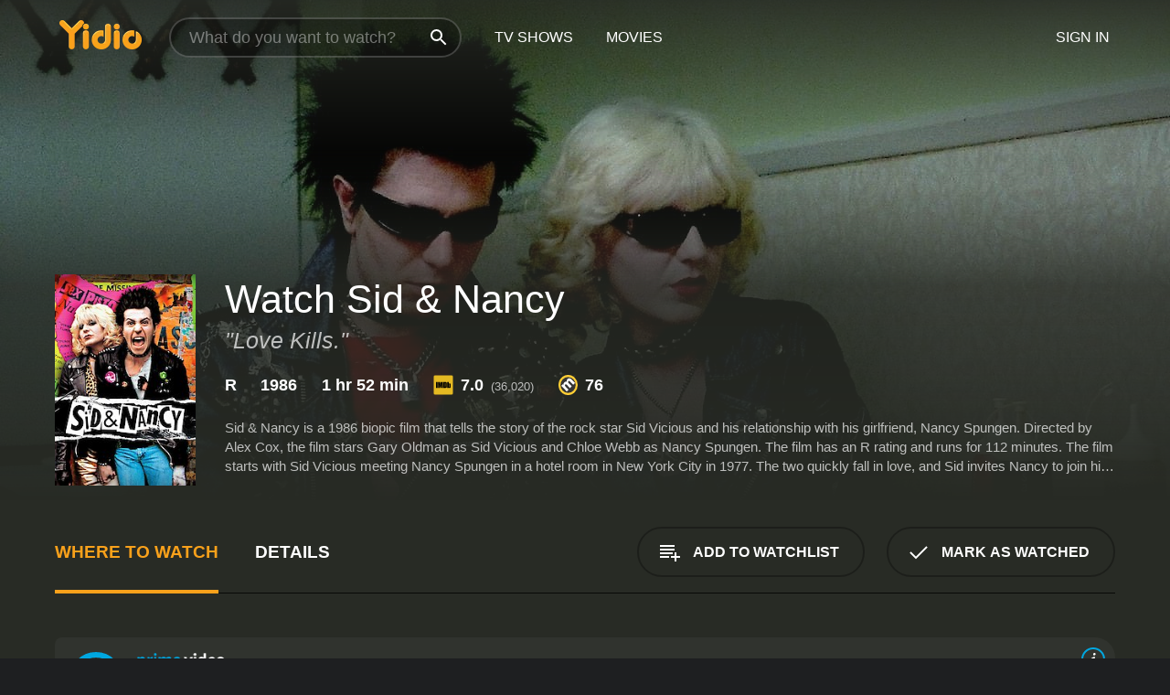

--- FILE ---
content_type: text/html; charset=UTF-8
request_url: https://www.yidio.com/movie/sid-nancy/32993
body_size: 10443
content:
<!doctype html>
<html  lang="en" xmlns:og="http://opengraphprotocol.org/schema/" xmlns:fb="http://www.facebook.com/2008/fbml">
<head prefix="og: http://ogp.me/ns# fb: http://ogp.me/ns/fb# video: http://ogp.me/ns/video#">
<title>Watch  Sid & Nancy Online | 1986 Movie | Yidio</title>
<meta charset="utf-8" />
<meta http-equiv="X-UA-Compatible" content="IE=edge,chrome=1" />
<meta name="description" content="Watch Sid & Nancy Online. Sid & Nancy the 1986 Movie, Trailers, Videos and more at Yidio." />
<meta name="viewport" content="width=device-width, initial-scale=1, minimum-scale=1" />

 
 


<link href="https://fonts.googleapis.com" rel="preconnect">

<link rel="icon" href="//cfm.yidio.com/favicon-16.png" sizes="16x16"/>
<link rel="icon" href="//cfm.yidio.com/favicon-32.png" sizes="32x32"/>
<link rel="icon" href="//cfm.yidio.com/favicon-96.png" sizes="96x96"/>
<link rel="icon" href="//cfm.yidio.com/favicon-128.png" sizes="128x128"/>
<link rel="icon" href="//cfm.yidio.com/favicon-192.png" sizes="192x192"/>
<link rel="icon" href="//cfm.yidio.com/favicon-228.png" sizes="228x228"/>
<link rel="shortcut icon" href="//cfm.yidio.com/favicon-196.png" sizes="196x196"/>
<link rel="apple-touch-icon" href="//cfm.yidio.com/favicon-152.png" sizes="152x152"/>
<link rel="apple-touch-icon" href="//cfm.yidio.com/favicon-180.png" sizes="180x180"/>

<link rel="alternate" href="android-app://com.yidio.androidapp/yidio/movie/32993" />
<link rel="alternate" href="ios-app://664306931/yidio/movie/32993" />


<link href="https://www.yidio.com/movie/sid-nancy/32993" rel="canonical" />
<meta property="og:title" content="Sid & Nancy"/> 
<meta property="og:url" content="https://www.yidio.com/movie/sid-nancy/32993"/> 
<meta property="og:image" content="//cfm.yidio.com/images/movie/32993/poster-180x270.jpg"/> 
<meta property="fb:app_id" content="54975784392"/> 
<meta property="og:description" content="Sid & Nancy is a 1986 biopic film that tells the story of the rock star Sid Vicious and his relationship with his girlfriend, Nancy Spungen. Directed ..."/> 
<meta property="og:site_name" content="Yidio"/> 
<meta property="og:type" content="video.movie" /> 
<script async src="https://www.googletagmanager.com/gtag/js?id=G-6PLMJX58PB"></script>

<script>
    /* ==================
        Global variables
       ================== */

	
	var globals={};
    
	var page = 'redesign/movie';
	globals.page = 'redesign/movie';
	
	var _bt = '';
    var baseUrl = 'https://www.yidio.com/';
    var cdnBaseUrl = '//cfm.yidio.com/';
    var appUrl = 'yidio://top-picks';
    var country = 'US';
    var fbAppId = '';
    var fbAppPerms = 'email,public_profile';
    var premiumUser = '';
	var user_premium_channels  = [];
	var MAIN_RANDOM_VARIABLE = "";
	var overlay_timer = 1000;
	var overlay_position = 200;
	var new_question_ads = 0;
	var new_movie_ads = 0;
	var new_links_ads = 0;
	var new_show_dir_ads = 0;
	var new_movie_dir_ads = 0;
	var random_gv = '';
	var yzd = '244215533177';
	globals.header_t_source = '';
	globals.utm_source = '';
	globals.utm_medium = '';
	globals.utm_campaign = '';
	globals.utm_term = '';
	globals.utm_content = '';
	globals.pid = '';
	globals.title = 'Sid & Nancy';
    
	
	var src_tt = '1';
	
	
			globals.contentId = "32993";
				globals.header_all_utm_params = '';
					globals.link_id = "32993";
		
					

    /* =============================
        Initialize Google Analytics
       ============================= */
	
    window.dataLayer = window.dataLayer || []; function gtag() {dataLayer.push(arguments);}
	
    gtag('js', new Date());
	gtag('config', 'G-6PLMJX58PB');
    
    /* ==================
        GA Error logging
       ================== */
    
	window.onerror = function(message, file, line, col, error) {
		var gaCategory = 'Errors';
		if (typeof page != 'undefined' && page != '') gaCategory = 'Errors (' + page + ')';
		
		var url = window.location.href;
		var gaLabel = '[URL]: ' + url;
		if (file != '' && file != url) gaLabel += ' [File]: ' + file;
		if (error != 'undefined' && error != null) label += ' [Trace]: ' + error.stack;
		gaLabel += ' [User Agent]: ' + navigator.userAgent;
		
		gtag('event', '(' + line + '): ' + message, { 'event_category': gaCategory, 'event_label': gaLabel });
		console.log('[Error]: ' + message + ' ' + gaLabel);
	}
	
	/* =======================
	    Initialize Optimizely
	   ======================= */
    
    window['optimizely'] = window['optimizely'] || [];
    
	/* ===============================
	    Handle in-source image errors
	   =============================== */
	
	const onImgError = (event) => {
		event.target.classList.add('error');
	};
	
	const onImgLoad = (event) => {
		event.target.classList.add('loaded');
	};
	
    
	
			globals.user_id = 0;
	</script>




<script defer src="//cfm.yidio.com/redesign/js/main.js?version=188" crossorigin="anonymous"></script>

	<script defer src="//cfm.yidio.com/redesign/js/detail.js?version=59" crossorigin="anonymous"></script>









	<style>

		/* ========
		    Global
		   ======== */
		
		* {
			transition: none;
		}
		
		h1, h2, h3, h4, p, blockquote, figure, ol, ul {
			margin: 0;
			padding: 0;
		}
		
		a {
			color: inherit;
			transition-duration: 0;
		}
		
		a:visited {
			color: inherit;
		}
		
		a:not(.border), button, .button {
			color: inherit;
		}
		
		
		img[data-src],
		img[onerror] {
			opacity: 0;
		}
		
		img[onerror].loaded {
			opacity: 1;
		}
		
		img {
			max-width: 100%;
			height: auto;
		}
		
		button {
			background: none;
			border: 0;
			border-color: rgba(0,0,0,0);
			font: inherit;
			padding: 0;
		}
		
		main {
			padding-top: 82px;
		}
		
		body {
			opacity: 0;
			font: 16px/1 'Open Sans', sans-serif;
			font-weight: 400;
			margin: 0;
		}
		
		header {
			position: fixed;
			z-index: 50;
			width: 100%;
			height: 82px;
			box-sizing: border-box;
			color: white;
		}
		
		header nav {
			position: absolute;
			width: 100%;
			height: 100%;
			box-sizing: border-box;
			padding: 0 47px;
		}
		
		header nav li {
			height: 100%;
			position: relative;
			float: left;
		}
		
		header nav a {
			display: block;
			text-transform: uppercase;
			text-align: center;
			line-height: 82px;
			padding: 0 18px;
		}
		
		header nav li.selected a {
			color: #f9a11b;
		}
		
		header nav .logo svg {
			margin-top: 23px;
		}
		
		header nav .search {
			width: 320px;
			padding: 19px 0;
			margin: 0 18px 0 12px;
		}
		
		header nav .search .icon {
			position: absolute;
			top: 29px;
			right: 13px;
			z-index: 20;
			width: 24px;
			height: 24px;
		}
		
		header nav .search input {
			width: 100%;
			height: 44px;
			border: 0;
			box-sizing: border-box;
			font-size: 110%;
			font-weight: 300;
			margin-bottom: 18px;
		}
		
		header nav .account {
			position: absolute;
			right: 0;
		}
		
		header nav .account li {
			float: right;
		}
		
		header nav li.sign-in {
			margin-right: 48px;
		}
		
		header nav a .border {
			display: inline;
			border: 2px solid #f9a11b;
			padding: 6px 16px;
		}
		
		@media only screen and (min-width: 1920px) {
			
			.main-wrapper {
				max-width: 1920px;
				margin: 0 auto;
			}
			
		}
		
	</style>




	
		<style>

			/* ==============
			    Detail Pages
			   ============== */
			
			body {
				color: white;
			}
			
			.masthead {
				display: flex;
				flex-direction: column;
				justify-content: flex-end;
				position: relative;
				overflow: hidden;
				margin-top: -82px;
				padding-top: 82px;
				box-sizing: border-box;
				height: 76vh;
				max-height: 56.25vw;
				min-height: 450px;
				font-size: 1.2vw;
				color: white;
			}
			
			.masthead .background {
				display: block;
				position: absolute;
				top: 0;
				left: 0;
				width: 100%;
				height: 100%;
			}
			
			.masthead .content {
				display: flex;
				align-items: center;
				z-index: 10;
				padding: 10vw 60px 0 60px;
			}
			
			.masthead .poster {
				position: relative;
				flex-shrink: 0;
				margin-right: 2.5vw;
				height: 18vw;
				width: 12vw;
			}
			
			.masthead .details {
				padding: 2vw 0;
			}
			
			.masthead .details h1 {
				font-size: 280%;
				font-weight: 400;
				margin-top: -0.3vw;
			}
			
			.masthead .details .tagline {
				font-size: 160%;
				font-weight: 300;
				font-style: italic;
				margin-top: 1vw;
			}
			
			.masthead .details .attributes {
				display: flex;
				align-items: center;
				font-size: 120%;
				font-weight: 700;
				margin-top: 1.9vw;
			}
			
			.masthead .details .attributes li {
				display: flex;
				align-items: center;
				margin-right: 2.1vw;
			}
			
			.masthead .details .attributes .icon {
				width: 1.7vw;
				height: 1.7vw;
				margin-right: 0.6vw;
			}
			
			.masthead .details .description {
				display: -webkit-box;
				-webkit-box-orient: vertical;
				line-height: 1.4em;
				max-height: 4.2em;
				color: rgba(255,255,255,0.7);
				overflow: hidden;
				margin-top: 2vw;
				text-overflow: ellipsis;
			}
			
			nav.page {
				display: flex;
				margin: 12px 60px 48px 60px;
				border-bottom: 1px solid rgba(0,0,0,0.8);
				padding: 19px 0;
			}
			
			nav.page > div {
				display: flex;
				margin: -20px;
			}
			
			nav.page label {
				display: flex;
				align-items: center;
				margin: 0 20px;
				font-weight: 600;
				text-transform: uppercase;
			}
			
			nav.page .sections label {
				font-size: 120%;
			}
			
			input[name=section] {
				display: none;
			}
			
			input[name=section]:nth-child(1):checked ~ nav.page .sections label:nth-child(1),
			input[name=section]:nth-child(2):checked ~ nav.page .sections label:nth-child(2),
			input[name=section]:nth-child(3):checked ~ nav.page .sections label:nth-child(3) {
				color: #f9a11b;
				box-shadow: inset 0 -4px #f9a11b;
			}
			
			nav.page .actions {
				margin-left: auto;
				margin-right: -12px;
			}
			
			nav.page .button.border {
				margin: 18px 12px;
			}
			
			.page-content {
				display: flex;
				margin: 48px 60px;
			}
			
			.button.border {
				display: flex;
				align-items: center;
				text-transform: uppercase;
				font-weight: 600;
				border: 2px solid rgba(0,0,0,0.3);
				padding: 0 1vw;
			}
			
			.button.border .icon {
				display: flex;
				align-items: center;
				justify-content: center;
				width: 4vw;
				height: 4vw;
			}
			
			.episodes .seasons span {
				border: 2px solid rgba(0,0,0,0.3);
			}
			
			.episodes .seasons input.unavailable + span {
				color: rgba(255,255,255,0.2);
				background: rgba(0,0,0,0.3);
				border-color: rgba(0,0,0,0);
			}
			
			.episodes .seasons input:checked + span {
				color: rgba(0,0,0,0.8);
				background: #f9a11b;
				border-color: #f9a11b;
				cursor: default;
			}
			
			/* Display ads */
			
			.tt.display ins {
				display: block;
			}
			
			@media only screen and (min-width: 1025px) {
				.page-content .column:nth-child(2) .tt.display ins {
					width: 300px;
				}
			}
			
			@media only screen and (min-width: 1440px) {
				
				.masthead {
					font-size: 1.1em;
				}
				
				.masthead .content {
					padding: 144px 60px 0 60px;
				}
				
				.masthead .poster {
					margin-right: 36px;
					height: 270px;
					width: 180px;
				}
				
				.masthead .details {
					padding: 16px 0;
				}
				
				.masthead .details h1 {
					margin-top: -8px;
				}
				
				.masthead .details .tagline {
					margin-top: 16px;
				}
				
				.masthead .details .attributes {
					margin-top: 28px;
				}
				
				.masthead .details .attributes li {
					margin-right: 32px;
				}
				
				.masthead .details .attributes .icon {
					width: 24px;
					height: 24px;
					margin-right: 8px;
				}
				
				.masthead .details .attributes .imdb .count {
					font-size: 70%;
					font-weight: 400;
				}
				
				.masthead .details .description {
					max-width: 1200px;
					margin-top: 26px;
				}
				
				.button.border {
					padding: 0 16px;
				}
				
				.button.border .icon {
					width: 48px;
					height: 48px;
				}
				
			}
			
			@media only screen and (min-width: 1920px) {
				
				.masthead {
					max-height: 960px;
				}
				
			}

		</style>
	


<link rel="preload" href="https://fonts.googleapis.com/css?family=Open+Sans:300,400,600,700" media="print" onload="this.media='all'">

<link rel="stylesheet" href="//cfm.yidio.com/redesign/css/main.css?version=89" media="print" onload="this.media='all'">

	<link rel="stylesheet" href="//cfm.yidio.com/redesign/css/detail.css?version=29" media="print" onload="this.media='all'">
	<link rel="stylesheet" href="//cfm.yidio.com/mobile/css/video-js.css?version=2" media="print" onload="this.media='all'">




 
	<script>
		// Display page content when last CSS is loaded

		var css = document.querySelectorAll('link[rel=stylesheet]');
		var count = css.length;
		var lastCSS = css[count - 1];

		lastCSS.addEventListener('load', function() {
			document.querySelector('body').classList.add('css-loaded');
		});
	</script>



</head>
<body class="movie" >
		
	

			<div class="main-wrapper">
			  	<header  class="transparent" >
                <nav>
					<ul class="main">
						<li class="logo"> 
							<a href="https://www.yidio.com/" title="Yidio">
								<img srcset="//cfm.yidio.com/redesign/img/logo-topnav-1x.png 1x, //cfm.yidio.com/redesign/img/logo-topnav-2x.png 2x" width="90" height="32" alt="Yidio" />
							</a>
						</li>
						                            <li class="search">
                                <div class="icon"></div>
                                <input type="text" autocomplete="off" placeholder="What do you want to watch?"/>
                            </li>
                            <li class="tv-shows">
                                <div class="highlight"></div>
                                <a href="https://www.yidio.com/tv-shows">TV Shows</a>
                            </li>
                            <li class="movies">
                                <div class="highlight"></div>
                                <a href="https://www.yidio.com/movies">Movies</a>
                            </li>
                           
					</ul>
					<ul class="account">
                   						<li class="sign-in">
							<div class="sign-in-link">Sign In</div>
						</li>
						                     
					</ul>
				</nav>
			</header>
			            <main>

        		<!-- For pure CSS page section selecting -->
		<input type="radio" id="where-to-watch" name="section" value="where-to-watch" checked>
				<input type="radio" id="details" name="section" value="details">		
		<div class="masthead">
			<div class="content">
				<div class="poster movie">
                					<img src="//cfm.yidio.com/images/movie/32993/poster-180x270.jpg" srcset="//cfm.yidio.com/images/movie/32993/poster-180x270.jpg 1x, //cfm.yidio.com/images/movie/32993/poster-360x540.jpg 2x" alt="Sid & Nancy" crossOrigin="anonymous"/>
				                </div>
				<div class="details">
					<h1>Watch Sid & Nancy</h1>
					<div class="tagline">"Love Kills."</div>					                    <ul class="attributes">
						<li>R</li>						<li>1986</li>						<li>1 hr 52 min</li>						<li class="imdb">
							<svg class="icon" xmlns="http://www.w3.org/2000/svg" xmlns:xlink="http://www.w3.org/1999/xlink" width="24" height="24" viewBox="0 0 24 24"><path d="M0 0h24v24H0z" fill="rgba(0,0,0,0)"/><path d="M21.946.5H2.054A1.65 1.65 0 0 0 .501 2.029L.5 21.946a1.64 1.64 0 0 0 1.491 1.551.311.311 0 0 0 .043.003h19.932a.396.396 0 0 0 .042-.002 1.65 1.65 0 0 0 1.492-1.637V2.14A1.648 1.648 0 0 0 21.982.502L21.946.5z" fill="#e5b922"/><path d="M3.27 8.416h1.826v7.057H3.27zm5.7 0l-.42 3.3-.48-3.3H5.713v7.057H7.3l.006-4.66.67 4.66h1.138l.643-4.763v4.763h1.592V8.416zm5.213 7.057a5.116 5.116 0 0 0 .982-.071 1.18 1.18 0 0 0 .546-.254.924.924 0 0 0 .311-.5 5.645 5.645 0 0 0 .098-1.268v-2.475a8.333 8.333 0 0 0-.071-1.345 1.224 1.224 0 0 0-.3-.617 1.396 1.396 0 0 0-.715-.404 7.653 7.653 0 0 0-1.696-.123h-1.365v7.057zm.02-5.783a.273.273 0 0 1 .136.195 3.079 3.079 0 0 1 .033.617v2.736a2.347 2.347 0 0 1-.091.858c-.06.1-.22.163-.48.163V9.625a.839.839 0 0 1 .404.066zm2.535-1.274v7.057h1.645l.1-.448a1.528 1.528 0 0 0 .494.41 1.658 1.658 0 0 0 .649.13 1.209 1.209 0 0 0 .747-.227 1.007 1.007 0 0 0 .402-.539 4.108 4.108 0 0 0 .085-.943v-1.982a6.976 6.976 0 0 0-.033-.832.988.988 0 0 0-.163-.402.967.967 0 0 0-.409-.319 1.673 1.673 0 0 0-.631-.111 1.842 1.842 0 0 0-.656.123 1.556 1.556 0 0 0-.487.383v-2.3zm2.372 5.35a2.417 2.417 0 0 1-.052.643c-.032.1-.18.137-.292.137a.212.212 0 0 1-.214-.129 1.818 1.818 0 0 1-.058-.598v-1.87a2.042 2.042 0 0 1 .052-.598.204.204 0 0 1 .208-.117c.1 0 .26.04.298.137a1.775 1.775 0 0 1 .059.578z" fill="#010101"/></svg>
							<div class="score">7.0<span class="count">&nbsp;&nbsp;(36,020)</span></div>
						</li>						<li class="metascore">
							<svg class="icon" xmlns="http://www.w3.org/2000/svg" xmlns:xlink="http://www.w3.org/1999/xlink" width="24" height="24" viewBox="0 0 24 24"><path d="M12,0A12,12,0,1,1,0,12,12,12,0,0,1,12,0Z" fill="#ffce35"/><path d="M12 21.488A9.488 9.488 0 1 1 21.488 12 9.499 9.499 0 0 1 12 21.488z" fill="#343433"/><path d="M5.746 15.165L3.57 13.098l-.093-.084 1.908-1.908.89.718A3.359 3.359 0 0 1 7.313 8.88a2.965 2.965 0 0 1 2.083-.923 2.584 2.584 0 0 1 .843.141 4.311 4.311 0 0 1 .08-1.546 3.529 3.529 0 0 1 .972-1.65 3.024 3.024 0 0 1 2.156-.95 4.64 4.64 0 0 1 3.148 1.59l4.007 4.008-2.185 2.185-3.708-3.707a2.449 2.449 0 0 0-1.576-.886 1.056 1.056 0 0 0-.761.341 1.315 1.315 0 0 0-.209 1.539 2.329 2.329 0 0 0 .426.581l3.98 3.98-2.184 2.185-3.817-3.817a2.242 2.242 0 0 0-1.458-.792 1.03 1.03 0 0 0-.743.328 1.373 1.373 0 0 0-.194 1.581 1.849 1.849 0 0 0 .412.566l3.967 3.966-2.185 2.185z" fill="#fff"/></svg>
							76
						</li>					</ul>
                    										<div class="description">
						<div class="container"><p>Sid & Nancy is a 1986 biopic film that tells the story of the rock star Sid Vicious and his relationship with his girlfriend, Nancy Spungen. Directed by Alex Cox, the film stars Gary Oldman as Sid Vicious and Chloe Webb as Nancy Spungen. The film has an R rating and runs for 112 minutes. The film starts with Sid Vicious meeting Nancy Spungen in a hotel room in New York City in 1977. The two quickly fall in love, and Sid invites Nancy to join him and the Sex Pistols on their tour of the United States. As the two tour together, their relationship becomes increasingly volatile due to their drug use and Sid's increasing dependence on Nancy. Despite the chaos and danger of their relationship, Sid and Nancy remain devoted to each other, and their love is ultimately tested when Sid is accused of murder.</p><p>The film is known for its gritty and realistic portrayal of the punk rock scene in the late 1970s. The film captures the energy and rawness of the music and the chaotic lifestyle that surrounded it. The movie is an unflinching look at a tumultuous relationship in which drug use, violence, and self-destruction seem to be the norm.</p><p>One of the standout performances in the movie is Gary Oldman's portrayal of Sid Vicious. Oldman completely immerses himself in the role, capturing the raw intensity and vulnerability of the troubled rock star. Oldman's performance is both heartbreaking and haunting as he portrays a man whose life spirals out of control due to his addiction and his love for Nancy.</p><p>Chloe Webb also delivers a standout performance as Nancy Spungen. Webb brings a manic energy and a sense of danger to the character, making her both alluring and terrifying. The chemistry between Oldman and Webb is electric, and their performances as Sid and Nancy are the heart of the film.</p><p>The film also features strong supporting performances from David Hayman as Malcolm McLaren, the manager of the Sex Pistols, and Andrew Schofield as Johnny Rotten, the lead singer of the Sex Pistols. Hayman brings a sense of cunning to his portrayal of McLaren, who sees the Sex Pistols as a way to capitalize on the punk rock movement. Schofield captures the arrogance and charisma of Johnny Rotten, who becomes increasingly resentful of Sid's increasing role in the band.</p><p>The film's soundtrack is also noteworthy, featuring music from the Sex Pistols and other punk rock bands of the era. The music serves as a backdrop to the film's gritty and realistic portrayal of the punk rock scene, adding to the film's authenticity and atmosphere.</p><p>In conclusion, Sid & Nancy is a powerful and unflinching look at the tumultuous relationship between Sid Vicious and Nancy Spungen. The film's raw energy and intense performances from Oldman and Webb make it a must-see for fans of punk rock and biopic films. The film captures the essence of a time and a scene that was as exciting and dangerous as it was tragic.</p>
						<p>
                       	Sid & Nancy is a 1986 drama with a runtime of 1 hour and 52 minutes. 
                        It has received mostly positive reviews from critics and viewers, who have given it an IMDb score of 7.0 and  a MetaScore of 76.                    	</p>						</div>
					</div>
									</div>
			</div>
			<div class="background ">				<img src="//cfm.yidio.com/images/movie/32993/backdrop-1280x720.jpg" width="100%" alt="Sid & Nancy" crossOrigin="anonymous"/>			</div>
		</div>
		
		<nav class="page">
			<div class="sections">
				<label for="where-to-watch">Where to Watch</label>
								<label for="details">Details</label>			</div>
			<div class="actions">
				<button type="button" class="button border action watchlist" data-type="movie" data-id="32993">
					<div class="icon"></div>
					<div class="label">Add to Watchlist</div>
				</button>
				<button type="button" class="button border action watched" data-type="movie" data-id="32993">
					<div class="icon"></div>
					<div class="label">Mark as Watched</span>
				</button>
			</div>
		</nav>
		
		<div class="page-content">
			<div class="column">
				<section class="where-to-watch">
					
                    
					                    				<div class="sources movie">
			<a href="https://www.yidio.com/movie/sid-nancy/32993/watch/2035288949?source_order=1&total_sources=64,397" target="_blank" rel="noopener nofollow" class="source provider-64" data-name="Prime Video" data-provider-id="64" data-provider-domain="amazon.com" data-signup-url="/outgoing/amazon?type=87&type_variation=0&from=mobile&device=pc&ad_placement=source overlay&ad_placement=source overlay&source_order=1&total_sources=64,397" data-type="sub">
							<div class="play-circle" style="border-color:#00a7e0"></div>
							<div class="content">
							<div class="logo">
								<img class="primary" src="[data-uri]" data-src="//cfm.yidio.com/mobile/img/sources/64/logo-180h.png" alt="Prime Video"/>
								
							</div>
							<div class="label">Prime Subscribers with indieflix</div>
							</div>
							<button type="button" class="icons" aria-label="source info">
								<div class="icon info" style="border-color:#00a7e0"></div>
							</button>
						</a><a href="https://www.yidio.com/movie/sid-nancy/32993/watch/1972100381?source_order=2&total_sources=64,397" target="_blank" rel="noopener nofollow" class="source provider-397" data-name="Plex" data-provider-id="397" data-provider-domain="" data-signup-url="" data-type="free">
								<div class="play-circle" style="border-color:#ebaf00"></div>
								<div class="content">
								<div class="logo">
									<img class="primary" src="[data-uri]" data-src="//cfm.yidio.com/mobile/img/sources/397/logo-180h.png" alt="Plex"/>
									
								</div>
								<div class="label">Totally Free!</div>
								</div>
								<button type="button" class="icons" aria-label="source info">
								<div class="icon info" style="border-color:#ebaf00"></div>
							</button>
							</a>
			</div>
                    				</section>
				                				<section class="details">
					                    <div class="description">
						<div class="name">Description</div>
						<div class="value"></div>
					</div>
												<div class="where-to-watch">
							<div class="name">Where to Watch Sid & Nancy</div>
							<div class="value">
							Sid & Nancy is available to watch  free on Plex. It's also available to stream, download on demand at Prime Video. Some platforms allow you to rent Sid & Nancy for a limited time or purchase the movie and download it to your device. 
														</div>
						</div>
											                    					<ul class="links">
						                        <li>
							<div class="name">Genres</div>
							<div class="value">
								<a href="https://www.yidio.com/movies/drama" title="Drama">Drama</a> <a href="https://www.yidio.com/movies/romance" title="Romance">Romance</a> 
							</div>
						</li>
                                                						<li>
							<div class="name">Cast</div>
							<div class="value">
								<div>Gary Oldman</div><div>Chloe Webb</div><div>David Hayman</div>
							</div>
						</li>
                                                						<li>
							<div class="name">Director</div>
							<div class="value">
								<div>Alex Cox</div>
							</div>
						</li>
                        					</ul>
                    										<ul class="attributes">
						                        <li>
							<div class="name">Release Date</div>
							<div class="value">1986</div>
						</li>
                        						                        <li>
							<div class="name">MPAA Rating</div>
							<div class="value">R</div>
						</li>
                                                						<li>
							<div class="name">Runtime</div>
							<div class="value">1 hr 52 min</div>
						</li>
                                                						<li>
							<div class="name">Language</div>
							<div class="value">English</div>
						</li>
                                               						<li>
							<div class="name">IMDB Rating</div>
							<div class="value">7.0<span class="count">&nbsp;&nbsp;(36,020)</span></div>
						</li>
                        						                        <li>
							<div class="name">Metascore</div>
							<div class="value">76</div>
						</li>
                        					</ul>
                    				</section>
                			</div>
            		</div>
				<div class="browse-sections recommendations">
			            <section>
				<div class="title">Stream Movies Like Sid & Nancy</div>
				<div class="slideshow poster-slideshow">
					<a class="movie" href="https://www.yidio.com/movie/ted/32661">
								<div class="poster"><img class="poster" loading="lazy" src="//cfm.yidio.com/images/movie/32661/poster-193x290.jpg" width="100%" alt=""></div>
								<div class="content"><div class="title">Ted</div></div>
							</a><a class="movie" href="https://www.yidio.com/movie/titanic/15722">
								<div class="poster"><img class="poster" loading="lazy" src="//cfm.yidio.com/images/movie/15722/poster-193x290.jpg" width="100%" alt=""></div>
								<div class="content"><div class="title">Titanic</div></div>
							</a><a class="movie" href="https://www.yidio.com/movie/twilight/29116">
								<div class="poster"><img class="poster" loading="lazy" src="//cfm.yidio.com/images/movie/29116/poster-193x290.jpg" width="100%" alt=""></div>
								<div class="content"><div class="title">Twilight</div></div>
							</a><a class="movie" href="https://www.yidio.com/movie/the-sound-of-music/1850">
								<div class="poster"><img class="poster" loading="lazy" src="//cfm.yidio.com/images/movie/1850/poster-193x290.jpg" width="100%" alt=""></div>
								<div class="content"><div class="title">The Sound of Music</div></div>
							</a><a class="movie" href="https://www.yidio.com/movie/me-before-you/59757">
								<div class="poster"><img class="poster" loading="lazy" src="//cfm.yidio.com/images/movie/59757/poster-193x290.jpg" width="100%" alt=""></div>
								<div class="content"><div class="title">Me Before You</div></div>
							</a><a class="movie" href="https://www.yidio.com/movie/pride-and-prejudice/31757">
								<div class="poster"><img class="poster" loading="lazy" src="//cfm.yidio.com/images/movie/31757/poster-193x290.jpg" width="100%" alt=""></div>
								<div class="content"><div class="title">Pride and Prejudice</div></div>
							</a><a class="movie" href="https://www.yidio.com/movie/this-christmas/27482">
								<div class="poster"><img class="poster" loading="lazy" src="//cfm.yidio.com/images/movie/27482/poster-193x290.jpg" width="100%" alt=""></div>
								<div class="content"><div class="title">This Christmas</div></div>
							</a><a class="movie" href="https://www.yidio.com/movie/wicked/247446">
								<div class="poster"><img class="poster" loading="lazy" src="//cfm.yidio.com/images/movie/247446/poster-193x290.jpg" width="100%" alt=""></div>
								<div class="content"><div class="title">Wicked</div></div>
							</a><a class="movie" href="https://www.yidio.com/movie/dirty-dancing/9846">
								<div class="poster"><img class="poster" loading="lazy" src="//cfm.yidio.com/images/movie/9846/poster-193x290.jpg" width="100%" alt=""></div>
								<div class="content"><div class="title">Dirty Dancing</div></div>
							</a><a class="movie" href="https://www.yidio.com/movie/cha-cha-real-smooth/236386">
								<div class="poster"><img class="poster" loading="lazy" src="//cfm.yidio.com/images/movie/236386/poster-193x290.jpg" width="100%" alt=""></div>
								<div class="content"><div class="title">Cha Cha Real Smooth</div></div>
							</a>
				</div>
			</section>
						            <section><div class="title">Top Movies</div>
						<div class="slideshow poster-slideshow">
						<a class="movie" href="https://www.yidio.com/movie/the-housemaid/31437">
								<div class="poster"><img class="poster" loading="lazy" src="//cfm.yidio.com/images/movie/31437/poster-193x290.jpg" width="100%" alt=""></div>
								<div class="content"><div class="title">The Housemaid</div></div>
							</a><a class="movie" href="https://www.yidio.com/movie/it/63837">
								<div class="poster"><img class="poster" loading="lazy" src="//cfm.yidio.com/images/movie/63837/poster-193x290.jpg" width="100%" alt=""></div>
								<div class="content"><div class="title">It</div></div>
							</a><a class="movie" href="https://www.yidio.com/movie/the-hunger-games/32213">
								<div class="poster"><img class="poster" loading="lazy" src="//cfm.yidio.com/images/movie/32213/poster-193x290.jpg" width="100%" alt=""></div>
								<div class="content"><div class="title">The Hunger Games</div></div>
							</a><a class="movie" href="https://www.yidio.com/movie/twilight/29116">
								<div class="poster"><img class="poster" loading="lazy" src="//cfm.yidio.com/images/movie/29116/poster-193x290.jpg" width="100%" alt=""></div>
								<div class="content"><div class="title">Twilight</div></div>
							</a><a class="movie" href="https://www.yidio.com/movie/uncut-gems/211660">
								<div class="poster"><img class="poster" loading="lazy" src="//cfm.yidio.com/images/movie/211660/poster-193x290.jpg" width="100%" alt=""></div>
								<div class="content"><div class="title">Uncut Gems</div></div>
							</a><a class="movie" href="https://www.yidio.com/movie/pretty-woman/11618">
								<div class="poster"><img class="poster" loading="lazy" src="//cfm.yidio.com/images/movie/11618/poster-193x290.jpg" width="100%" alt=""></div>
								<div class="content"><div class="title">Pretty Woman</div></div>
							</a><a class="movie" href="https://www.yidio.com/movie/mean-girls/22118">
								<div class="poster"><img class="poster" loading="lazy" src="//cfm.yidio.com/images/movie/22118/poster-193x290.jpg" width="100%" alt=""></div>
								<div class="content"><div class="title">Mean Girls</div></div>
							</a><a class="movie" href="https://www.yidio.com/movie/the-sound-of-music/1850">
								<div class="poster"><img class="poster" loading="lazy" src="//cfm.yidio.com/images/movie/1850/poster-193x290.jpg" width="100%" alt=""></div>
								<div class="content"><div class="title">The Sound of Music</div></div>
							</a><a class="movie" href="https://www.yidio.com/movie/me-before-you/59757">
								<div class="poster"><img class="poster" loading="lazy" src="//cfm.yidio.com/images/movie/59757/poster-193x290.jpg" width="100%" alt=""></div>
								<div class="content"><div class="title">Me Before You</div></div>
							</a><a class="movie" href="https://www.yidio.com/movie/john-wick/46767">
								<div class="poster"><img class="poster" loading="lazy" src="//cfm.yidio.com/images/movie/46767/poster-193x290.jpg" width="100%" alt=""></div>
								<div class="content"><div class="title">John Wick</div></div>
							</a><a class="movie" href="https://www.yidio.com/movie/harry-potter-and-the-sorcerers-stone/18564">
								<div class="poster"><img class="poster" loading="lazy" src="//cfm.yidio.com/images/movie/18564/poster-193x290.jpg" width="100%" alt=""></div>
								<div class="content"><div class="title">Harry Potter and the Sorcerer's Stone</div></div>
							</a><a class="movie" href="https://www.yidio.com/movie/titanic/15722">
								<div class="poster"><img class="poster" loading="lazy" src="//cfm.yidio.com/images/movie/15722/poster-193x290.jpg" width="100%" alt=""></div>
								<div class="content"><div class="title">Titanic</div></div>
							</a>
						</div></section><section><div class="title">Also directed by Alex Cox</div>
						<div class="slideshow poster-slideshow">
						<a class="movie" href="https://www.yidio.com/movie/searchers-20/132849">
								<div class="poster"><img class="poster" loading="lazy" src="//cfm.yidio.com/images/movie/132849/poster-193x290.jpg" width="100%" alt=""></div>
								<div class="content"><div class="title">Searchers 2.0</div></div>
							</a><a class="movie" href="https://www.yidio.com/movie/revengers-tragedy/19914">
								<div class="poster"><img class="poster" loading="lazy" src="//cfm.yidio.com/images/movie/19914/poster-193x290.jpg" width="100%" alt=""></div>
								<div class="content"><div class="title">Revengers Tragedy</div></div>
							</a><a class="movie" href="https://www.yidio.com/movie/walker/10201">
								<div class="poster"><img class="poster" loading="lazy" src="//cfm.yidio.com/images/movie/10201/poster-193x290.jpg" width="100%" alt=""></div>
								<div class="content"><div class="title">Walker</div></div>
							</a><a class="movie" href="https://www.yidio.com/movie/straight-to-hell-returns/44820">
								<div class="poster"><img class="poster" loading="lazy" src="//cfm.yidio.com/images/movie/44820/poster-193x290.jpg" width="100%" alt=""></div>
								<div class="content"><div class="title">Straight To Hell Returns</div></div>
							</a><a class="movie" href="https://www.yidio.com/movie/straight-to-hell/34127">
								<div class="poster"><img class="poster" loading="lazy" src="//cfm.yidio.com/images/movie/34127/poster-193x290.jpg" width="100%" alt=""></div>
								<div class="content"><div class="title">Straight To Hell</div></div>
							</a><a class="movie" href="https://www.yidio.com/movie/the-winner/14479">
								<div class="poster"><img class="poster" loading="lazy" src="//cfm.yidio.com/images/movie/14479/poster-193x290.jpg" width="100%" alt=""></div>
								<div class="content"><div class="title">The Winner</div></div>
							</a><a class="movie" href="https://www.yidio.com/movie/highway-patrolman/194356">
								<div class="poster"><img class="poster" loading="lazy" src="//cfm.yidio.com/images/movie/194356/poster-193x290.jpg" width="100%" alt=""></div>
								<div class="content"><div class="title">Highway Patrolman</div></div>
							</a><a class="movie" href="https://www.yidio.com/movie/el-patrullero/12108">
								<div class="poster"><img class="poster" loading="lazy" src="//cfm.yidio.com/images/movie/12108/poster-193x290.jpg" width="100%" alt=""></div>
								<div class="content"><div class="title">El Patrullero</div></div>
							</a><a class="movie" href="https://www.yidio.com/movie/repochick/96617">
								<div class="poster"><img class="poster" loading="lazy" src="//cfm.yidio.com/images/movie/96617/poster-193x290.jpg" width="100%" alt=""></div>
								<div class="content"><div class="title">RepoChick</div></div>
							</a><a class="movie" href="https://www.yidio.com/movie/repo-man/9091">
								<div class="poster"><img class="poster" loading="lazy" src="//cfm.yidio.com/images/movie/9091/poster-193x290.jpg" width="100%" alt=""></div>
								<div class="content"><div class="title">Repo Man</div></div>
							</a><a class="movie" href="https://www.yidio.com/movie/3-businessmen/167504">
								<div class="poster"><img class="poster" loading="lazy" src="//cfm.yidio.com/images/movie/167504/poster-193x290.jpg" width="100%" alt=""></div>
								<div class="content"><div class="title">3 Businessmen</div></div>
							</a>
						</div></section><section><div class="title">Also starring Gary Oldman</div>
						<div class="slideshow poster-slideshow">
						<a class="movie" href="https://www.yidio.com/movie/the-laundromat/205283">
								<div class="poster"><img class="poster" loading="lazy" src="//cfm.yidio.com/images/movie/205283/poster-193x290.jpg" width="100%" alt=""></div>
								<div class="content"><div class="title">The Laundromat</div></div>
							</a><a class="movie" href="https://www.yidio.com/movie/rosencrantz-and-guildenstern-are-dead/64939">
								<div class="poster"><img class="poster" loading="lazy" src="//cfm.yidio.com/images/movie/64939/poster-193x290.jpg" width="100%" alt=""></div>
								<div class="content"><div class="title">Rosencrantz and Guildenstern Are Dead</div></div>
							</a><a class="movie" href="https://www.yidio.com/movie/crisis/227870">
								<div class="poster"><img class="poster" loading="lazy" src="//cfm.yidio.com/images/movie/227870/poster-193x290.jpg" width="100%" alt=""></div>
								<div class="content"><div class="title">Crisis</div></div>
							</a><a class="movie" href="https://www.yidio.com/movie/darkest-hour/72245">
								<div class="poster"><img class="poster" loading="lazy" src="//cfm.yidio.com/images/movie/72245/poster-193x290.jpg" width="100%" alt=""></div>
								<div class="content"><div class="title">Darkest Hour</div></div>
							</a><a class="movie" href="https://www.yidio.com/movie/mary/206588">
								<div class="poster"><img class="poster" loading="lazy" src="//cfm.yidio.com/images/movie/206588/poster-193x290.jpg" width="100%" alt=""></div>
								<div class="content"><div class="title">Mary</div></div>
							</a><a class="movie" href="https://www.yidio.com/movie/tinker-tailor-soldier-spy/33677">
								<div class="poster"><img class="poster" loading="lazy" src="//cfm.yidio.com/images/movie/33677/poster-193x290.jpg" width="100%" alt=""></div>
								<div class="content"><div class="title">Tinker, Tailor, Soldier, Spy</div></div>
							</a><a class="movie" href="https://www.yidio.com/movie/immortal-beloved/13586">
								<div class="poster"><img class="poster" loading="lazy" src="//cfm.yidio.com/images/movie/13586/poster-193x290.jpg" width="100%" alt=""></div>
								<div class="content"><div class="title">Immortal Beloved</div></div>
							</a><a class="movie" href="https://www.yidio.com/movie/dawn-of-the-planet-of-the-apes/42618">
								<div class="poster"><img class="poster" loading="lazy" src="//cfm.yidio.com/images/movie/42618/poster-193x290.jpg" width="100%" alt=""></div>
								<div class="content"><div class="title">Dawn of the Planet of the Apes</div></div>
							</a><a class="movie" href="https://www.yidio.com/movie/bram-stokers-dracula/12408">
								<div class="poster"><img class="poster" loading="lazy" src="//cfm.yidio.com/images/movie/12408/poster-193x290.jpg" width="100%" alt=""></div>
								<div class="content"><div class="title">Bram Stoker's Dracula</div></div>
							</a><a class="movie" href="https://www.yidio.com/movie/romeo-is-bleeding/13770">
								<div class="poster"><img class="poster" loading="lazy" src="//cfm.yidio.com/images/movie/13770/poster-193x290.jpg" width="100%" alt=""></div>
								<div class="content"><div class="title">Romeo Is Bleeding</div></div>
							</a><a class="movie" href="https://www.yidio.com/movie/the-space-between-us/60390">
								<div class="poster"><img class="poster" loading="lazy" src="//cfm.yidio.com/images/movie/60390/poster-193x290.jpg" width="100%" alt=""></div>
								<div class="content"><div class="title">The Space Between Us</div></div>
							</a>
						</div></section>
		</div>
        </main>
        <footer>
      <div class="links">
        <nav class="main">
          <ul class="first-line">
            <li><a href="https://www.yidio.com/">Home</a></li>
            <li><a href="https://www.yidio.com/tv-shows">Top Shows</a></li>
            <li><a href="https://www.yidio.com/movies">Top Movies</a></li>
            <li><a href="https://help.yidio.com/support/home" rel="noopener noreferrer">Help</a></li>
            <li><a href="https://www.yidio.com/app/">Download App</a></li>
            <li><a href="https://www.yidio.com/aboutus">About</a></li>	
            <li><a href="https://www.yidio.com/jobs">Careers</a></li>
          </ul>
          <ul class="second-line">
            <li><span>&copy; 2026 Yidio LLC</span></li>
            <li><a href="https://www.yidio.com/privacy">Privacy Policy</a></li>
            <li><a href="https://www.yidio.com/tos">Terms of Use</a></li>
            <li><a href="https://www.yidio.com/tos#copyright">DMCA</a></li>
          </ul>
        </nav>
        <nav class="social">
          <ul>
            <li><a class="facebook" title="Facebook" href="https://www.facebook.com/Yidio" target="_blank" rel="noopener noreferrer"></a></li>
            <li><a class="twitter" title="Twitter" href="https://twitter.com/yidio" target="_blank" rel="noopener noreferrer"></a></li>
          </ul>
        </nav>
      </div>
    </footer>
        
    </div>
    
        
    <script type="application/ld+json">
{
  "@context": "http://schema.org",
  "@type": "Movie",
  "name": "Sid & Nancy",
  "url": "https://www.yidio.com/movie/sid-nancy/32993",
  "image": "https://cfm.yidio.com/images/movie/32993/poster-180x270.jpg",
  "description": "Sid & Nancy is a 1986 biopic film that tells the story of the rock star Sid Vicious and his relationship with his girlfriend, Nancy Spungen. Directed by Alex Cox, the film stars Gary Oldman as Sid Vicious and Chloe Webb as Nancy Spungen. The film has an R rating and runs for 112 minutes. The film starts with Sid Vicious meeting Nancy Spungen in a hotel room in New York City in 1977. The two quickly fall in love, and Sid invites Nancy to join him and the Sex Pistols on their tour of the United States. As the two tour together, their relationship becomes increasingly volatile due to their drug use and Sid's increasing dependence on Nancy. Despite the chaos and danger of their relationship, Sid and Nancy remain devoted to each other, and their love is ultimately tested when Sid is accused of murder.The film is known for its gritty and realistic portrayal of the punk rock scene in the late 1970s. The film captures the energy and rawness of the music and the chaotic lifestyle that surrounded it. The movie is an unflinching look at a tumultuous relationship in which drug use, violence, and self-destruction seem to be the norm.One of the standout performances in the movie is Gary Oldman's portrayal of Sid Vicious. Oldman completely immerses himself in the role, capturing the raw intensity and vulnerability of the troubled rock star. Oldman's performance is both heartbreaking and haunting as he portrays a man whose life spirals out of control due to his addiction and his love for Nancy.Chloe Webb also delivers a standout performance as Nancy Spungen. Webb brings a manic energy and a sense of danger to the character, making her both alluring and terrifying. The chemistry between Oldman and Webb is electric, and their performances as Sid and Nancy are the heart of the film.The film also features strong supporting performances from David Hayman as Malcolm McLaren, the manager of the Sex Pistols, and Andrew Schofield as Johnny Rotten, the lead singer of the Sex Pistols. Hayman brings a sense of cunning to his portrayal of McLaren, who sees the Sex Pistols as a way to capitalize on the punk rock movement. Schofield captures the arrogance and charisma of Johnny Rotten, who becomes increasingly resentful of Sid's increasing role in the band.The film's soundtrack is also noteworthy, featuring music from the Sex Pistols and other punk rock bands of the era. The music serves as a backdrop to the film's gritty and realistic portrayal of the punk rock scene, adding to the film's authenticity and atmosphere.In conclusion, Sid & Nancy is a powerful and unflinching look at the tumultuous relationship between Sid Vicious and Nancy Spungen. The film's raw energy and intense performances from Oldman and Webb make it a must-see for fans of punk rock and biopic films. The film captures the essence of a time and a scene that was as exciting and dangerous as it was tragic.",
  "dateCreated": "1986"
  ,"genre":["Drama","Romance"]
  ,"contentRating": "R",
  "duration": "1 hr 52 min",
  "inLanguage": "English"
  ,"aggregateRating":[{
  	"@type":"AggregateRating",
		"ratingCount": "36020",
		"ratingValue":	"7.0",
		"bestRating": "10",
		"worstRating": "0"	
  }]
  ,"actor": [{"@type":"Person","name": "Gary Oldman"},{"@type":"Person","name": " Chloe Webb"},{"@type":"Person","name": " David Hayman"}]
  ,"productionCompany": [{"@type":"Organization","name": ""}]
  ,"director": [{"@type":"Person","name": "Alex Cox"}]
  ,"producer": [{"@type":"Person","name": "Eric Fellner"}]
  
}
</script>
    <script type="application/ld+json">
{
"@context": "https://schema.org",
"@type": "BreadcrumbList",
"itemListElement": [{
"@type": "ListItem",
"position": 1,
"item": {
"@id": "https://www.yidio.com/",
"name": "Home"
}
},{
"@type": "ListItem",
"position": 2,
"item": {
"@id": "https://www.yidio.com/movies/",
"name": "Movies"
}
},{
"@type": "ListItem",
"position": 3,
"item": {
"name": "Sid & Nancy"
}
}]
}
</script>
     
    <!-- Facebook Pixel Code -->
    <script>
    !function(f,b,e,v,n,t,s){if(f.fbq)return;n=f.fbq=function(){n.callMethod?
    n.callMethod.apply(n,arguments):n.queue.push(arguments)};if(!f._fbq)f._fbq=n;
    n.push=n;n.loaded=!0;n.version='2.0';n.queue=[];t=b.createElement(e);t.async=!0;
    t.src=v;s=b.getElementsByTagName(e)[0];s.parentNode.insertBefore(t,s)}(window,
    document,'script','https://connect.facebook.net/en_US/fbevents.js');
    fbq('init', '772716306073427'); // Insert your pixel ID here.
    fbq('track', 'PageView');
    </script>
    <noscript><img height="1" width="1" style="display:none"
    src="https://www.facebook.com/tr?id=772716306073427&ev=PageView&noscript=1"
    /></noscript>
    <!-- DO NOT MODIFY -->
    <!-- End Facebook Pixel Code -->
    
          
        <!-- Reddit Pixel -->
        <script>
        !function(w,d){if(!w.rdt){var p=w.rdt=function(){p.sendEvent?p.sendEvent.apply(p,arguments):p.callQueue.push(arguments)};p.callQueue=[];var t=d.createElement("script");t.src="https://www.redditstatic.com/ads/pixel.js",t.async=!0;var s=d.getElementsByTagName("script")[0];s.parentNode.insertBefore(t,s)}}(window,document);rdt('init','t2_g3y337j');rdt('track', 'PageVisit');
        </script>
        <!-- DO NOT MODIFY UNLESS TO REPLACE A USER IDENTIFIER -->
        <!-- End Reddit Pixel -->
      
        </body>
</html>
